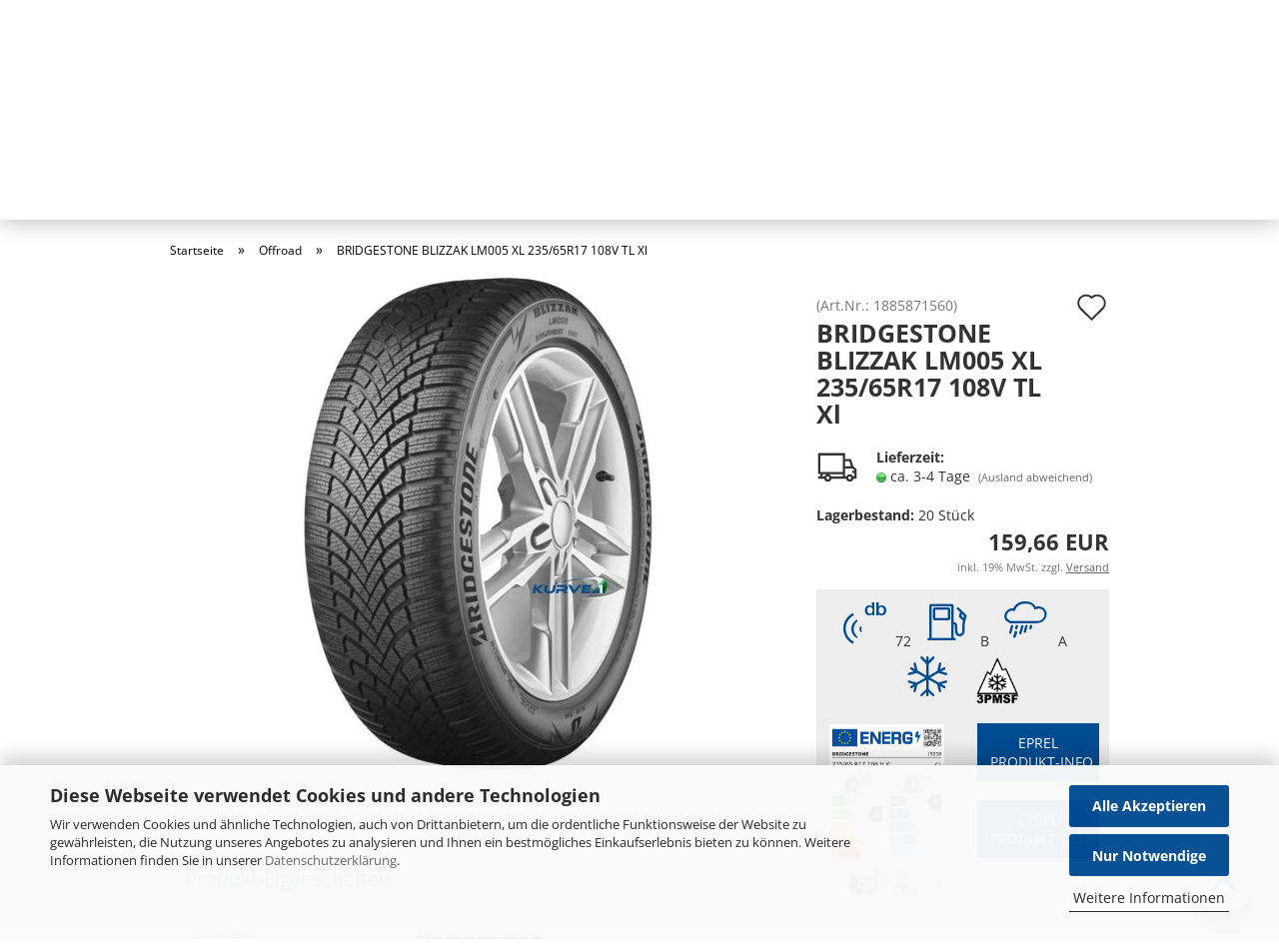

--- FILE ---
content_type: text/html; charset=utf-8
request_url: https://www.kurve1.de/bridgestone-blizzak-lm005-xl-235-65r17-108v-tl-xl.html
body_size: 14581
content:
<!DOCTYPE html> <html xmlns="http://www.w3.org/1999/xhtml" dir="ltr" lang="de"> <head> <script
					async
                    						data-src="https://www.googletagmanager.com/gtag/js?id=UA-204288671-1"
						type="as-oil"
						data-type="text/javascript"
						data-purposes="4"
						data-managed="as-oil"
								></script> <script
					data-managed="as-oil"
					data-type="text/javascript"
					data-purposes="4"
					type="as-oil"
			>
								var gaDisable = 'ga-disable-UA-204288671-1';

			if (document.cookie.indexOf(gaDisable + '=true') > -1) {
				window[gaDisable] = true;
			}

			function gaOptOut() {
				document.cookie = gaDisable + '=true; expires=Thu, 31 Dec 2099 23:59:59 UTC; path=/';
				window[gaDisable] = true;
				console.log('Disabled Google-Analytics Tracking');
			}

			function gaOptout() {
				gaOptOut();
			}

			function checkGaOptOutAnchor() {
				if (location.hash.substr(1) === 'gaOptOut') {
					gaOptOut();
				}
			}

			checkGaOptOutAnchor();
			window.addEventListener('hashchange', checkGaOptOutAnchor);
			
			window.dataLayer = window.dataLayer || [];
			
			function gtag() {
				dataLayer.push(arguments);
			}
			

			gtag('js', new Date());

						gtag('config', 'UA-204288671-1', { 'anonymize_ip': true });
			
						gtag('config', 'AW-328731419');
					</script> <meta name="viewport" content="width=device-width, initial-scale=1, minimum-scale=1.0, maximum-scale=1.0, user-scalable=no" /> <meta http-equiv="Content-Type" content="text/html; charset=utf-8" /> <meta name="language" content="de" /> <meta name="keywords" content="keywords,kommagetrennt" /> <meta name="description" content="BRIDGESTONE BLIZZAK LM005 XL 235/65R17 108V  TL Xl" /> <title>BRIDGESTONE BLIZZAK LM005 XL 235/65R17 108V  TL Xl</title> <meta property="og:title" content="BRIDGESTONE BLIZZAK LM005 XL 235/65R17 108V  TL Xl" /> <meta property="og:site_name" content="Kurve1" /> <meta property="og:locale" content="de_DE" /> <meta property="og:type" content="product" /> <meta property="og:description" content="" /> <meta property="og:image" content="https://www.kurve1.de/images/product_images/info_images/bridgestone_blizzak_lm005.jpg" /> <base href="https://www.kurve1.de/" /> <link rel="shortcut icon" href="https://www.kurve1.de/images/logos/favicon.ico" type="image/x-icon" /> <link rel="apple-touch-icon" href="https://www.kurve1.de/images/logos/favicon.png" /> <link rel="preload" href="public/theme/styles/system/main-bust_1761812638.min.css" as="style" onload="this.onload=null;this.rel='stylesheet'"> <noscript><link id="main-css" type="text/css" rel="stylesheet" href="public/theme/styles/system/main-bust_1761812638.min.css" /></noscript> <meta name="robots" content="index,follow" /> <link rel="canonical" href="https://www.kurve1.de/bridgestone-blizzak-lm005-xl-235-65r17-108v-tl-xl.html" /> <meta property="og:url" content="https://www.kurve1.de/bridgestone-blizzak-lm005-xl-235-65r17-108v-tl-xl.html"> </head> <body class="page-product-info" data-gambio-namespace="https://www.kurve1.de/public/theme/javascripts/system" data-jse-namespace="https://www.kurve1.de/JSEngine/build" data-gambio-controller="initialize" data-gambio-widget="input_number responsive_image_loader transitions image_maps modal history dropdown core_workarounds anchor" data-input_number-separator="," > <div id="outer-wrapper" > <header id="header" class="navbar"> <div id="topbar-container"> <div class="navbar-topbar"> <nav data-gambio-widget="menu link_crypter" data-menu-switch-element-position="false" data-menu-events='{"desktop": ["click"], "mobile": ["click"]}' data-menu-ignore-class="dropdown-menu"> <ul class="nav navbar-nav navbar-right"> <li class="dropdown navbar-topbar-item first"> <a href="#" class="dropdown-toggle" data-toggle-hover="dropdown"> <span class="hidden-xs"> <span class="fa fa-globe"></span>
                                                                    
                                                                                                                            

                                                            Deutschland
                                                        </span> <span class="visible-xs-block">
                                                            &nbsp;Lieferland
                                                        </span> </a> <ul class="level_2 dropdown-menu arrow-top"> <li class="arrow"></li> <li> <form action="/bridgestone-blizzak-lm005-xl-235-65r17-108v-tl-xl.html" method="POST" class="form-horizontal"> <div class="form-group"> <label for="countries-select">Lieferland</label> <select name="switch_country" class="form-control" id="countries-select"> <option value="BE" >Belgien</option> <option value="BG" >Bulgarien</option> <option value="DE" selected>Deutschland</option> <option value="DK" >Dänemark</option> <option value="EE" >Estland</option> <option value="FI" >Finnland</option> <option value="FR" >Frankreich</option> <option value="GR" >Griechenland</option> <option value="IE" >Irland</option> <option value="IT" >Italien</option> <option value="HR" >Kroatien</option> <option value="LV" >Lettland</option> <option value="LT" >Litauen</option> <option value="LU" >Luxemburg</option> <option value="MT" >Malta</option> <option value="NL" >Niederlande</option> <option value="IX" >Nordirland</option> <option value="AT" >Österreich</option> <option value="PL" >Polen</option> <option value="PT" >Portugal</option> <option value="RO" >Rumänien</option> <option value="SE" >Schweden</option> <option value="SK" >Slowakei (Slowakische Republik)</option> <option value="SI" >Slowenien</option> <option value="ES" >Spanien</option> <option value="CZ" >Tschechische Republik</option> <option value="HU" >Ungarn</option> <option value="GB" >Vereinigtes Königreich</option> <option value="CY" >Zypern</option> </select> </div> <div class="dropdown-footer row"> <input type="submit" class="btn btn-primary btn-block" value="Speichern" title="Speichern" /> </div> </form> </li> </ul> </li> <li class="dropdown navbar-topbar-item"> <a title="Anmeldung" href="/bridgestone-blizzak-lm005-xl-235-65r17-108v-tl-xl.html#" class="dropdown-toggle" data-toggle-hover="dropdown"> <span class="fa fa-user-o"></span>
                                                        
                                                                                                    

                                                &nbsp;Kundenlogin
                                            </a> <ul class="dropdown-menu dropdown-menu-login arrow-top"> <li class="arrow"></li> <li class="dropdown-header hidden-xs">Kundenlogin</li> <li> <form action="https://www.kurve1.de/login.php?action=process" method="post" class="form-horizontal"> <input type="hidden" name="return_url" value="https://www.kurve1.de/bridgestone-blizzak-lm005-xl-235-65r17-108v-tl-xl.html"> <input type="hidden" name="return_url_hash" value="b850e487cb1515aee834f9b4261d6df5ccdcaea3bb1eaf9c6a81153c97061044"> <div class="form-group"> <input autocomplete="username" type="email" id="box-login-dropdown-login-username" class="form-control" placeholder="E-Mail" name="email_address" /> </div> <div class="form-group"> <input autocomplete="current-password" type="password" id="box-login-dropdown-login-password" class="form-control" placeholder="Passwort" name="password" /> </div> <div class="dropdown-footer row"> <input type="submit" class="btn btn-primary btn-block" value="Anmelden" /> <ul> <li> <a title="Konto erstellen" href="https://www.kurve1.de/shop.php?do=CreateRegistree">
												Konto erstellen
											</a> </li> <li> <a title="Passwort vergessen?" href="https://www.kurve1.de/password_double_opt.php">
												Passwort vergessen?
											</a> </li> </ul> </div> </form> </li> </ul> </li> <li class="navbar-topbar-item"> <a href="https://www.kurve1.de/wish_list.php" title="Merkzettel anzeigen"> <span class="fa fa-heart-o"></span>
                                                        
                                                                                                    

                                                &nbsp;Merkzettel
                                            </a> </li> </ul> </nav> </div> </div> <div class="inside"> <div class="row"> <div class="navbar-search collapse"> <form action="advanced_search_result.php" method="get" data-gambio-widget="live_search"> <div class="navbar-search-input-group input-group"> <div class="navbar-search-input-group-btn input-group-btn custom-dropdown" data-dropdown-trigger-change="false" data-dropdown-trigger-no-change="false"> </div> <button type="submit"> <img src="public/theme/images/svgs/search.svg" class="gx-search-input svg--inject" alt=""> </button> <input type="text" name="keywords" placeholder="Suche..." class="form-control search-input" autocomplete="off" /> </div> <input type="hidden" value="1" name="inc_subcat" /> <div class="search-result-container"></div> </form> </div> <div class="navbar-header" data-gambio-widget="mobile_menu"> <a class="navbar-brand" href="https://www.kurve1.de/" title="Kurve1"> <img id="main-header-logo" class="img-responsive" src="https://www.kurve1.de/images/logos/logo_small.jpg" alt="Kurve1-Logo"> </a> <button type="button" class="navbar-toggle cart-icon" data-toggle="cart"> <svg width="24" xmlns="http://www.w3.org/2000/svg" viewBox="0 0 40 40"><defs><style>.cls-1{fill:none;}</style></defs><title>cart</title><g id="Ebene_2" data-name="Ebene 2"><g id="Ebene_1-2" data-name="Ebene 1"><path d="M31,13.66a1.08,1.08,0,0,0-1.07-1H26.08V11.28a6.31,6.31,0,0,0-12.62,0v1.36H9.27a1,1,0,0,0-1,1L5.21,32A3.8,3.8,0,0,0,9,35.8H30.19A3.8,3.8,0,0,0,34,31.94Zm-15.42-1V11.28a4.2,4.2,0,0,1,8.39,0v1.35Zm-1.06,5.59a1.05,1.05,0,0,0,1.06-1.06v-2.4H24v2.4a1.06,1.06,0,0,0,2.12,0v-2.4h2.84L31.86,32a1.68,1.68,0,0,1-1.67,1.68H9a1.67,1.67,0,0,1-1.68-1.61l2.94-17.31h3.19v2.4A1.06,1.06,0,0,0,14.51,18.22Z"/></g></g></svg> <span class="cart-products-count hidden">
            0
        </span> </button> </div> <nav id="cart-container" class="navbar-cart" data-gambio-widget="menu cart_dropdown" data-menu-switch-element-position="false"> <ul class="cart-container-inner"> <li> <a href="https://www.kurve1.de/shopping_cart.php" class="dropdown-toggle"> <img src="public/theme/images/svgs/basket.svg" alt="" class="gx-cart-basket svg--inject"> <span class="cart">
									Ihr Warenkorb<br /> <span class="products">
										0,00 EUR
									</span> </span> <span class="cart-products-count hidden"> </span> </a> <ul class="dropdown-menu arrow-top cart-dropdown cart-empty"> <li class="arrow"></li> <li class="cart-dropdown-inside"> <div class="cart-empty">
							Sie haben noch keine Artikel in Ihrem Warenkorb.
						</div> </li> </ul> </li> </ul> </nav> </div> </div> <div id="offcanvas-cart-overlay"></div> <div id="offcanvas-cart-content"> <button data-toggle="cart" class="offcanvas-cart-close c-hamburger c-hamburger--htx"> <span></span>
			Menü
		</button> <ul class="dropdown-menu arrow-top cart-dropdown cart-empty"> <li class="arrow"></li> <li class="cart-dropdown-inside"> <div class="cart-empty">
							Sie haben noch keine Artikel in Ihrem Warenkorb.
						</div> </li> </ul> </div> <noscript> <div class="alert alert-danger noscript-notice">
			JavaScript ist in Ihrem Browser deaktiviert. Aktivieren Sie JavaScript, um alle Funktionen des Shops nutzen und alle Inhalte sehen zu können.
		</div> </noscript> <div id="categories"> <div class="navbar-collapse collapse"> <nav class="navbar-default navbar-categories" data-gambio-widget="menu"> <ul class="level-1 nav navbar-nav"> <li class="dropdown level-1-child" data-id="2"> <a class="dropdown-toggle" href="https://www.kurve1.de/pkw/" title="PKW">
                                
                                    PKW
                                
                                                            </a> <ul data-level="2" class="level-2 dropdown-menu dropdown-menu-child"> <li class="enter-category hidden-sm hidden-md hidden-lg show-more"> <a class="dropdown-toggle" href="https://www.kurve1.de/pkw/" title="PKW">
                                                    
                                                        PKW anzeigen
                                                    
                                                </a> </li> <li class="level-2-child"> <a href="https://www.kurve1.de/pkw/winterreifen/" title="Winterreifen">
                                                        Winterreifen
                                                    </a> </li> <li class="level-2-child"> <a href="https://www.kurve1.de/pkw/ganzjahresreifen/" title="Ganzjahresreifen">
                                                        Ganzjahresreifen
                                                    </a> </li> <li class="level-2-child"> <a href="https://www.kurve1.de/pkw/sommerreifen/" title="Sommerreifen">
                                                        Sommerreifen
                                                    </a> </li> <li class="enter-category hidden-more hidden-xs"> <a class="dropdown-toggle col-xs-6" href="https://www.kurve1.de/pkw/" title="PKW">PKW anzeigen</a> <span class="close-menu-container col-xs-6"> <span class="close-flyout"><i class="fa fa-close"></i></span> </span> </li> </ul> </li> <li class="level-1-child active" data-id="3"> <a class="dropdown-toggle" href="https://www.kurve1.de/offroad/" title="Offroad">
                                
                                    Offroad
                                
                                                            </a> </li> <li class="level-1-child" data-id="4"> <a class="dropdown-toggle" href="https://www.kurve1.de/transporter-llkw/" title="Transporter / LLKW">
                                
                                    Transporter / LLKW
                                
                                                            </a> </li> <li class="level-1-child" data-id="5"> <a class="dropdown-toggle" href="https://www.kurve1.de/motorrad/" title="Motorrad">
                                
                                    Motorrad
                                
                                                            </a> </li> <li class="level-1-child" data-id="6"> <a class="dropdown-toggle" href="https://www.kurve1.de/quad-atv/" title="Quad / ATV">
                                
                                    Quad / ATV
                                
                                                            </a> </li> <li class="dropdown level-1-child" data-id="9"> <a class="dropdown-toggle" href="https://www.kurve1.de/felgen/" title="Felgen">
                                
                                    Felgen
                                
                                                            </a> <ul data-level="2" class="level-2 dropdown-menu dropdown-menu-child"> <li class="enter-category hidden-sm hidden-md hidden-lg show-more"> <a class="dropdown-toggle" href="https://www.kurve1.de/felgen/" title="Felgen">
                                                    
                                                        Felgen anzeigen
                                                    
                                                </a> </li> <li class="level-2-child"> <a href="https://www.kurve1.de/felgen/alu-felgen/" title="Alu-Felgen">
                                                        Alu-Felgen
                                                    </a> </li> <li class="level-2-child"> <a href="https://www.kurve1.de/felgen/stahl-felgen/" title="Stahl-Felgen">
                                                        Stahl-Felgen
                                                    </a> </li> <li class="enter-category hidden-more hidden-xs"> <a class="dropdown-toggle col-xs-6" href="https://www.kurve1.de/felgen/" title="Felgen">Felgen anzeigen</a> <span class="close-menu-container col-xs-6"> <span class="close-flyout"><i class="fa fa-close"></i></span> </span> </li> </ul> </li> <li class="level-1-child" data-id="8"> <a class="dropdown-toggle" href="https://www.kurve1.de/zubehoer/" title="Zubehör">
                                
                                    Zubehör
                                
                                                            </a> </li> <li class="custom custom-entries hidden-xs"> </li> <li class="dropdown dropdown-more" style="display: none"> <a class="dropdown-toggle" href="#" title="">
                        Weitere
                    </a> <ul class="level-2 dropdown-menu ignore-menu"></ul> </li> </ul> </nav> </div> </div> </header> <button id="meco-overlay-menu-toggle" data-toggle="menu" class="c-hamburger c-hamburger--htx visible-xs-block"> <span></span> Menü
    </button> <div id="meco-overlay-menu"> <div class="meco-overlay-menu-search"> <div class=" collapse"> <form action="advanced_search_result.php" method="get" data-gambio-widget="live_search"> <div class="- "> <div class="--btn -btn custom-dropdown" data-dropdown-trigger-change="false" data-dropdown-trigger-no-change="false"> </div> <button type="submit"> <img src="public/theme/images/svgs/search.svg" class="gx-search-input svg--inject" alt=""> </button> <input type="text" name="keywords" placeholder="Suche..." class="form-control search-input" autocomplete="off" /> </div> <input type="hidden" value="1" name="inc_subcat" /> <div class="search-result-container"></div> </form> </div> </div> </div> <div id="artikel-search" data-gx-content-zone="artikel-search" class="gx-content-zone row"> <style>
	#textbox-6zmm5b02b {
		background: rgba(255, 255, 255, 0);
		border-top-width: 0px;
		border-right-width: 0px;
		border-bottom-width: 0px;
		border-left-width: 0px;
		border-style: none;
		border-color: red;
	}

	#column-id-xi0fil6g2 {
		background: rgba(255, 255, 255, 0);
		border-top-width: 0px;
		border-right-width: 0px;
		border-bottom-width: 0px;
		border-left-width: 0px;
		border-style: none;
		border-color: red;
	}
</style> <div class="container-fluid"> <div id="textbox-6zmm5b02b" class="gx-content-zone-row row textbox-7ub4zfns8"> <div id="column-id-xi0fil6g2" class="gx-content-zone-col  col-md-12"> <div class="widget-content"> <div id='artikelsearchd5tqslx8p' class='calender-widget'> <div class='artikel-widget'><style>
	#artikel-search
	{
		margin:0;
		background-position: top center;
	}
	.searchblock
	{
		background-color: rgba(255,255,255,0.8);
		padding: 20px;
	}
	@media (max-width: 949px) {
		#artikel_search_inner {
			margin:  0;
			padding: 0 5%;
		}
	}
	@media (min-width: 950px) {
		#artikel_search_inner {
			margin:  30px 0;
			padding: 0 10%;
		}
	}
	@media (min-width: 950px) {
		#artikel-search {
			background-image: url('images/4X4 SUV CROSSOVER.jpg');
		}
	}
	@media (max-width: 949px) {
		#artikel-search {
			background-image: url('images/4X4 SUV CROSSOVER_small.jpg');
			background-size: 100%;
			background-repeat: no-repeat;
			padding: 200px 0 0 0;
		}
	}
	@media (max-width: 600px) {
		#artikel-search {
			background-size: 100%;
			background-repeat: no-repeat;
			padding: 150px 0 0 0;
		}
	}
	@media (max-width: 500px) {
		#artikel-search {
			background-size: 100%;
			background-repeat: no-repeat;
			padding: 130px 0 0 0;
		}
		h4
		{
			font-size: 12px;
			margin-bottom: 3px;
		}
		.searchblock
		{
			padding: 10px;
		}
	}
	@media (max-width: 400px) {
		#artikel-search {
			background-size: 100%;
			background-repeat: no-repeat;
			padding: 100px 0 0 0;
		}
	}
	#artikel_search_inner h4
	{
		font-weight: bold;
	}
	.float-right
	{
		float:right;
	}
	.searchblock .col-xs-6, .searchblock .col-sm-6
	{
		padding:0 5px;
	}
</style> <div id="artikel_search_inner"> <form name="tyresearch" method="get" action="tyre_search_result.php"> <div class="row page-index-type-cat searchblock"> <input id="tyregets" type="hidden" name="tyregets" value="tyregets" /> <input id="fahrzeugtyp" type="hidden" name="fahrzeugtyp" value="4X4 SUV CROSSOVER" /> <div class="col-xs-6 col-lg-4 col-sm-6 col-md-4"> <label class="control-label col-sm-6" for="reifenart"><h4>Reifenart: </h4></label> <select id="reifenart" class="form-control" name="reifenart"> <option value="ALL">Bitte ausw&auml;hlen</option><option selected="selected" value="WINTERREIFEN">WINTERREIFEN</option> </select> </div> <div class="col-xs-6 col-lg-4 col-sm-6 col-md-4"> <label class="control-label col-sm-6" for="hersteller"><h4>Hersteller:</h4></label> <select id="hersteller" class="form-control" name="hersteller"> <option value="ALL">Bitte ausw&auml;hlen</option> <optgroup label="Top Marken"> <option value="CONTINENTAL">CONTINENTAL</option> <option value="MICHELIN">MICHELIN</option> <option value="DUNLOP">DUNLOP</option> <option value="BRIDGESTONE">BRIDGESTONE</option> <option value="HANKOOK">HANKOOK</option> <option value="GOODYEAR">GOODYEAR</option> <option value="PIRELLI">PIRELLI</option> </optgroup> <optgroup label="__________________________"> <option value="APLUS">APLUS</option><option value="ATTURO">ATTURO</option><option value="BARUM">BARUM</option><option value="BF GOODRICH">BF GOODRICH</option><option selected="selected" value="BRIDGESTONE">BRIDGESTONE</option><option value="CONTINENTAL">CONTINENTAL</option><option value="DEBICA">DEBICA</option><option value="DUNLOP">DUNLOP</option><option value="FALKEN">FALKEN</option><option value="FIRESTONE">FIRESTONE</option><option value="FORTUNA">FORTUNA</option><option value="FULDA">FULDA</option><option value="GENERAL TIRE">GENERAL TIRE</option><option value="GISLAVED">GISLAVED</option><option value="GOODYEAR">GOODYEAR</option><option value="GRIPMAX">GRIPMAX</option><option value="HANKOOK">HANKOOK</option><option value="IMPERIAL">IMPERIAL</option><option value="INSATURBO">INSATURBO</option><option value="KLEBER">KLEBER</option><option value="KORMORAN">KORMORAN</option><option value="KUMHO">KUMHO</option><option value="LINGLONG">LINGLONG</option><option value="MASTERSTEEL">MASTERSTEEL</option><option value="MATADOR">MATADOR</option><option value="MAXXIS">MAXXIS</option><option value="MICHELIN">MICHELIN</option><option value="MINERVA">MINERVA</option><option value="NANKANG">NANKANG</option><option value="NEXEN">NEXEN</option><option value="NOKIAN">NOKIAN</option><option value="PIRELLI">PIRELLI</option><option value="RIKEN">RIKEN</option><option value="ROADSTONE">ROADSTONE</option><option value="SAILUN">SAILUN</option><option value="SAVA">SAVA</option><option value="SEBRING">SEBRING</option><option value="SEMPERIT">SEMPERIT</option><option value="STAR PERFORMER">STAR PERFORMER</option><option value="STARMAXX">STARMAXX</option><option value="SUMITOMO">SUMITOMO</option><option value="SUPERIA">SUPERIA</option><option value="TIGAR">TIGAR</option><option value="TOMKET">TOMKET</option><option value="TOURADOR">TOURADOR</option><option value="TOYO">TOYO</option><option value="TRACMAX">TRACMAX</option><option value="TRIANGLE">TRIANGLE</option><option value="TRISTAR">TRISTAR</option><option value="VIKING">VIKING</option><option value="VREDESTEIN">VREDESTEIN</option><option value="YOKOHAMA">YOKOHAMA</option> </select> </div> <div class="col-xs-6 col-lg-4 col-sm-6 col-md-4"> <label class="control-label col-sm-6" for="quali"><h4>Qualität:</h4></label> <select id="quali" size="0" class="select2 form-control" name="quali"> <option value="ALL">Bitte ausw&auml;hlen</option><option selected="selected" value="MARKEN-REIFEN">MARKEN-REIFEN</option><option value="BUDGET-REIFEN ">BUDGET-REIFEN </option><option value="RUNDERNEUERT">RUNDERNEUERT</option><option value="PREMIUM-REIFEN">PREMIUM-REIFEN</option> </select> </div> <div class="col-xs-6 col-lg-4 col-sm-6 col-md-4"> <label class="control-label col-sm-6" for="breite"><h4>Breite: </h4></label> <select id="breite" size="0" class="select1 form-control" name="breite"> <option value="ALL">Bitte ausw&auml;hlen</option><option value="205">205</option><option value="215">215</option><option value="225">225</option><option selected="selected" value="235">235</option><option value="245">245</option><option value="255">255</option><option value="265">265</option><option value="275">275</option><option value="285">285</option><option value="295">295</option><option value="305">305</option><option value="315">315</option><option value="325">325</option> </select> </div> <div class="col-xs-6 col-lg-4 col-sm-6 col-md-4"> <label class="control-label col-sm-6" for="hoehe"><h4>Höhe:</h4></label> <select id="hoehe" size="0" class="select2 form-control" name="hoehe"> <option value="ALL">Bitte ausw&auml;hlen</option><option value="30">30</option><option value="35">35</option><option value="40">40</option><option value="45">45</option><option value="50">50</option><option value="55">55</option><option value="60">60</option><option selected="selected" value="65">65</option><option value="70">70</option><option value="75">75</option><option value="80">80</option> </select> </div> <div class="col-xs-6 col-lg-4 col-sm-6 col-md-4"> <label class="control-label col-sm-6" for="zoll"><h4>Zoll:</h4></label> <select id="zoll" size="0" class="select2 form-control" name="zoll"> <option value="ALL">Bitte ausw&auml;hlen</option><option value="15">15</option><option value="16">16</option><option selected="selected" value="17">17</option><option value="18">18</option><option value="19">19</option><option value="20">20</option><option value="21">21</option><option value="22">22</option><option value="23">23</option> </select> </div> <div class="col-xs-6 col-lg-4 col-sm-6 col-md-4"> <label class="control-label col-sm-6" for="speed"><h4>Geschwindigkeit:</h4></label> <select id="speed" size="0" class="select2 form-control" name="speed"> <option value="ALL">Bitte ausw&auml;hlen</option><option value="170">R (170 km/h)</option><option value="180">S (180 km/h)</option><option value="190">T (190 km/h)</option><option value="210">H (210 km/h)</option><option selected="selected" value="240">V (240 km/h)</option><option value="270">W (270 km/h)</option> </select> </div> <div class="col-xs-6 col-lg-4 col-sm-6 col-md-4"> <label class="control-label col-sm-6" for="load"><h4>Loadindex:</h4></label> <select id="load" size="0" class="select2 form-control" name="load"> <option value="ALL">Bitte ausw&auml;hlen</option><option value="91">91</option><option value="96">96</option><option value="97">97</option><option value="98">98</option><option value="99">99</option><option value="100">100</option><option value="101">101</option><option value="102">102</option><option value="103">103</option><option value="104">104</option><option value="105">105</option><option value="106">106</option><option value="107">107</option><option selected="selected" value="108">108</option><option value="109">109</option><option value="110">110</option><option value="111">111</option><option value="112">112</option><option value="113">113</option><option value="114">114</option><option value="115">115</option><option value="116">116</option><option value="117">117</option><option value="120">120</option> </select> </div> <div class="col-xs-6 col-lg-4 col-sm-6 col-md-4"> <label class="control-label col-sm-6" for="xl"><h4>Verstärkt/XL:</h4></label> <input id="xl" checked="checked" type="checkbox" class="inputsesarch col-sm-6" name="xl" value="1" style="margin: 12px 0 0;"/> <input type="hidden" name="isxl" value="1"> </div> <div class="col-xs-6 col-lg-4 col-sm-6 col-md-4"> <label class="control-label col-sm-6" for="rft"><h4>Runflat:</h4></label> <input id="rft" class="inputsesarch col-sm-6" type="checkbox" name="rft" value="1" style="margin: 12px 0 0;"/> <input type="hidden" name="isrft" value="1"> </div> <div class="col-xs-12"> <br><button class="btn btn-success float-right" onclick="this.form.submit()">Reifen finden</button> </div> </div> </form> <br> </div></div> </div> </div> </div> </div> </div> </div> <div id="wrapper"> <div class="row"> <div id="main"> <div class="main-inside"> <script type="application/ld+json">{"@context":"https:\/\/schema.org","@type":"BreadcrumbList","itemListElement":[{"@type":"ListItem","position":1,"name":"Startseite","item":"https:\/\/www.kurve1.de\/"},{"@type":"ListItem","position":2,"name":"Offroad","item":"https:\/\/www.kurve1.de\/offroad\/"},{"@type":"ListItem","position":3,"name":"BRIDGESTONE BLIZZAK LM005 XL 235\/65R17 108V  TL Xl","item":"https:\/\/www.kurve1.de\/bridgestone-blizzak-lm005-xl-235-65r17-108v-tl-xl.html"}]}</script> <div id="breadcrumb_navi"> <span class="breadcrumbEntry"> <a href="https://www.kurve1.de/" class="headerNavigation"> <span>Startseite</span> </a> </span> <span class="breadcrumbSeparator"> &raquo; </span> <span class="breadcrumbEntry"> <a href="https://www.kurve1.de/offroad/" class="headerNavigation"> <span>Offroad</span> </a> </span> <span class="breadcrumbSeparator"> &raquo; </span> <span class="breadcrumbEntry"> <span>BRIDGESTONE BLIZZAK LM005 XL 235/65R17 108V  TL Xl</span> </span> </div> <div id="shop-top-banner"> </div> <div class="product-info product-info-default row"> <div id="product_image_layer"> <div class="product-info-layer-image"> <div class="product-info-image-inside"> <script>
            
            window.addEventListener('DOMContentLoaded', function(){
				$.extend(true, $.magnificPopup.defaults, { 
					tClose: 'Schlie&szlig;en (Esc)', // Alt text on close button
					tLoading: 'L&auml;dt...', // Text that is displayed during loading. Can contain %curr% and %total% keys
					
					gallery: { 
						tPrev: 'Vorgänger (Linke Pfeiltaste)', // Alt text on left arrow
						tNext: 'Nachfolger (Rechte Pfeiltaste)', // Alt text on right arrow
						tCounter: '%curr% von %total%' // Markup for "1 of 7" counter
						
					}
				});
			});
            
		</script> <div> <div id="product-info-layer-image" class="swiper-container" data-gambio-_widget="swiper" data-swiper-target="" data-swiper-controls="#product-info-layer-thumbnails" data-swiper-slider-options='{"breakpoints": [], "pagination": ".js-product-info-layer-image-pagination", "nextButton": ".js-product-info-layer-image-button-next", "prevButton": ".js-product-info-layer-image-button-prev", "effect": "fade", "autoplay": null, "initialSlide": ""}' > <div class="swiper-wrapper" > <div class="swiper-slide" > <div class="swiper-slide-inside "> <img class="img-responsive" src="images/product_images/popup_images/bridgestone_blizzak_lm005.jpg" alt="BRIDGESTONE BLIZZAK LM005 XL 235/65R17 108V  TL Xl" title="BRIDGESTONE BLIZZAK LM005 XL 235/65R17 108V  TL Xl" data-magnifier-src="images/product_images/original_images/bridgestone_blizzak_lm005.jpg" /> </div> </div> </div> <script type="text/mustache">
					<template>
						
							{{#.}}
								<div class="swiper-slide {{className}}">
									<div class="swiper-slide-inside">
										<img {{{srcattr}}} alt="{{title}}" title="{{title}}" />
									</div>
								</div>
							{{/.}}
						
					</template>
				</script> </div> </div> </div> </div> </div> <div class="container-fluid no-gallery-image"> <div class="row"> <div class="product-info-content col-xs-12" data-gambio-widget="cart_handler" data-cart_handler-page="product-info"> <div class="row"> <div class="clearfix"> <div class="container"> <div class="row"> <div class="product-info-title-mobile  col-xs-12 visible-xs-block visible-sm-block"> <span>BRIDGESTONE BLIZZAK LM005 XL 235/65R17 108V  TL Xl</span> <div class="rating-model-row"> <div class="product-model model-number">
        (Art.Nr.: <span class="model-number-text">1885871560</span>)
    </div> </div> </div> <div class="product-info-stage col-xs-12 col-md-8 centered"> <div id="image-collection-container"> <div class="product-info-image " data-gambio-widget="image_gallery"> <div class="product-info-image-inside"> <script>
            
            window.addEventListener('DOMContentLoaded', function(){
				$.extend(true, $.magnificPopup.defaults, { 
					tClose: 'Schlie&szlig;en (Esc)', // Alt text on close button
					tLoading: 'L&auml;dt...', // Text that is displayed during loading. Can contain %curr% and %total% keys
					
					gallery: { 
						tPrev: 'Vorgänger (Linke Pfeiltaste)', // Alt text on left arrow
						tNext: 'Nachfolger (Rechte Pfeiltaste)', // Alt text on right arrow
						tCounter: '%curr% von %total%' // Markup for "1 of 7" counter
						
					}
				});
			});
            
		</script> <div> <div id="product_image_swiper" class="swiper-container" data-gambio-widget="swiper" data-swiper-target="" data-swiper-controls="#product_thumbnail_swiper, #product_thumbnail_swiper_mobile" data-swiper-slider-options='{"breakpoints": [], "pagination": ".js-product_image_swiper-pagination", "nextButton": ".js-product_image_swiper-button-next", "prevButton": ".js-product_image_swiper-button-prev", "effect": "fade", "autoplay": null}' > <div class="swiper-wrapper" > <div class="swiper-slide" > <div class="swiper-slide-inside "> <a href="images/product_images/original_images/bridgestone_blizzak_lm005.jpg" title="BRIDGESTONE BLIZZAK LM005 XL 235/65R17 108V  TL Xl"> <img class="img-responsive" src="images/product_images/info_images/bridgestone_blizzak_lm005.jpg" alt="BRIDGESTONE BLIZZAK LM005 XL 235/65R17 108V  TL Xl" title="BRIDGESTONE BLIZZAK LM005 XL 235/65R17 108V  TL Xl" data-magnifier-src="images/product_images/original_images/bridgestone_blizzak_lm005.jpg" /> </a> </div> </div> </div> <script type="text/mustache">
					<template>
						
							{{#.}}
								<div class="swiper-slide {{className}}">
									<div class="swiper-slide-inside">
										<img {{{srcattr}}} alt="{{title}}" title="{{title}}" />
									</div>
								</div>
							{{/.}}
						
					</template>
				</script> </div> </div> </div> <input type="hidden" id="current-gallery-hash" value="1a066f20a8dd01efa8e10f8199d6bc47"> </div> <style>
	.product-info .product-info-stage {
		height: auto !important;
	}
</style> <div class="col-xs-12"> <h6 style="color:#000; text-align: center;background: #eee;padding: 5px;font-weight: 100;">Bitte beachten: Reifen werden ohne Felgen geliefert! Je nach Reifenbreite weicht das Profilbild von der Abbildung ab!</h6> <h2>Produkt-Eigenschaften</h2> <table class="table "> <tbody> <tr> <td>
					Herteller
				</td> <td> <img src="images/manufacturer_pics/bridgestone.png" title="BRIDGESTONE" alt="BRIDGESTONE" /> </td> </tr> <tr> <td>
					Profilname
				</td> <td>
					BLIZZAK LM005
				</td> </tr> <tr> <td>
					Qualität
				</td> <td>
					MARKEN-REIFEN
				</td> </tr> <tr> <td>
					Abmessungen
				</td> <td>
					235/65R 17
				</td> </tr> <tr> <td>
					Reifenart
				</td> <td>
					WINTERREIFEN M+S 					<span class="pmsf">
					      &nbsp;<img style="position: initial;height: 30px;margin: 0;" src="images/3pmsf.png" alt="3PMSF" title="3PMSF"> </span> </td> </tr> </tbody> </table> </div> </div> </div> <div class="product-info-details col-xs-12 col-md-4" data-gambio-widget="product_min_height_fix"> <div class="loading-overlay"></div> <div class="magnifier-overlay"></div> <div class="magnifier-target"> <div class="preloader"></div> </div> <form action="product_info.php?gm_boosted_product=bridgestone-blizzak-lm005-xl-235-65r17-108v-tl-xl&amp;products_id=105124&amp;action=add_product" class="form-horizontal js-product-form product-info"> <input type="hidden" id="update-gallery-hash" name="galleryHash" value=""> <div class="rating-model-row"> <div class="hidden-xs hidden-sm product-rating"> </div> <div class="hidden-xs hidden-sm product-model model-number">
	    (Art.Nr.: <span class="model-number-text">1885871560</span>)
    </div> </div> <a href="#" class="wishlist-button btn-wishlist" title="Auf den Merkzettel"> <svg xmlns="http://www.w3.org/2000/svg" viewBox="0 0 40 40"><defs><style>.cls-1{fill:none;}</style></defs><title>wishlist</title><g id="Ebene_2" data-name="Ebene 2"><g id="Ebene_1-2" data-name="Ebene 1"><rect class="cls-1" width="40" height="40"/><path d="M19.19,36a1.16,1.16,0,0,0,1.62,0l12.7-12.61A10,10,0,0,0,20,8.7,10,10,0,0,0,6.5,23.42ZM8.12,10.91a7.6,7.6,0,0,1,5.49-2.26A7.46,7.46,0,0,1,19,10.88l0,0,.18.18a1.15,1.15,0,0,0,1.63,0l.18-.18A7.7,7.7,0,0,1,31.89,21.79L20,33.58,8.12,21.79A7.74,7.74,0,0,1,8.12,10.91Z"/></g></g></svg> <span class="sr-only">Auf den Merkzettel</span> </a> <h1 class="product-info-title-desktop  hidden-xs hidden-sm">BRIDGESTONE BLIZZAK LM005 XL 235/65R17 108V  TL Xl</h1> <div class="product-definitions"> <div class="product-definition-shipping-time"> <svg xmlns="http://www.w3.org/2000/svg" viewBox="0 0 40 40"><defs><style>.cls-1{fill:none;}</style></defs><title></title><g id="Ebene_2" data-name="Ebene 2"><g id="Ebene_1-2" data-name="Ebene 1"><rect class="cls-1" width="40" height="40"/><path d="M33.28,19h0l-1.87-6H26.5V8H4v17.5H5.81V27.4H4v1.88H9a3.12,3.12,0,0,0,6.12,0H27.31a3.13,3.13,0,0,0,6.13,0H36v-8ZM26.5,14.84H30L31.29,19H26.5ZM12.06,29.9a1.25,1.25,0,1,1,1.25-1.25A1.25,1.25,0,0,1,12.06,29.9Zm12.57-2.5h-9.7a3.13,3.13,0,0,0-5.73,0H7.69V25.53H24.63Zm0-8.43v4.68H5.88V9.9H24.63ZM30.38,29.9a1.25,1.25,0,1,1,1.25-1.25A1.25,1.25,0,0,1,30.38,29.9Zm3.75-7.18H32.25v1.87h1.88V27.4h-.89a3.13,3.13,0,0,0-5.73,0h-1V20.84h6.09l1.54,1.31Z"/></g></g></svg> <strong>Lieferzeit:</strong><br> <span class="img-shipping-time"> <img src="images/icons/status/green.png" alt="ca. 3-4 Tage" /> </span> <span class="products-shipping-time-value">
                    ca. 3-4 Tage&nbsp;
                </span> <a class="js-open-modal text-small abroad-shipping-info" data-modal-type="iframe" data-modal-settings='{"title": "Lieferzeit:"}' href="popup/Versand-und-Zahlungsbedingungen.html" rel="nofollow">
        (Ausland abweichend)
    </a> </div> <div class="product-definition-stock-quantity"> <strong>Lagerbestand:</strong> <span class="products-quantity-value">
                    20
                </span>
    
        
    Stück
    
    </div> <div class="additional-fields-wrapper"> </div> </div> <div class="modifiers-selection"> </div> <div class="cart-error-msg alert alert-danger" role="alert"></div> <div class="price-container"> <div class="price-calc-container" id="attributes-calc-price"> <div class="current-price-container">
		
							159,66 EUR
					
			</div> <p class="tax-shipping-text text-small">
				inkl. 19% MwSt. zzgl. 
				<a class="gm_shipping_link lightbox_iframe" href="https://www.kurve1.de/popup/Versand-und-Zahlungsbedingungen.html" target="_self" rel="nofollow" data-modal-settings='{"title":"Versand", "sectionSelector": ".content_text", "bootstrapClass": "modal-lg"}'> <span style="text-decoration:underline">Versand</span> </a> </p> <input type="hidden" name="products_id" id="products-id" value="105124" /> <div class="row"> <input type="hidden" name="products_id" id="products-id" value="105124" /> <div class="product-info-links"> </div> <script id="product-details-text-phrases" type="application/json">
				{
					"productsInCartSuffix": " Artikel im Warenkorb", "showCart": "Warenkorb anzeigen"
				}
			</script> </div> <style>
	.shipping.hidden-grid
	{
		text-align: center;
		background: #eee;
		padding: 10px;
	}
	.shipping.hidden-grid img
	{
		border: 1px solid #eee;
	}
	.shipping.hidden-grid .learminner span, .shipping.hidden-grid .nassinner span, .shipping.hidden-grid .artinner span, .shipping.hidden-grid .spritinner span {
		font-size: 50px;
		color: #004c91;
	}
	.shipping.hidden-grid .pmsf, .pmsf img {
		height: 50px;
		margin-top: -10px;
	}
	.product-info .product-info-stage {
		height: auto !important;
	}
</style> <div class="shipping hidden-grid"> <span class="laerm"><span class="learminner"><span class="icon-icons_Flachen_small-13"> </span>72</span></span> <span class="sprit"><span class="spritinner"><span class="icon-icons_Flachen_small-14"> </span>B</span></span> <span class="nass"><span class="nassinner"><span class="icon-icons_Flachen_small-15"> </span>A</span></span>
		&nbsp;
			<span class="artinner"><span class="icon-icons_Flachen_small-11"> </span></span> <span class="pmsf">
      &nbsp;<img src="images/3pmsf.png" alt="3PMSF" title="3PMSF"> </span> <div class="row"> <div class="col-xs-6"> <img src="https://eprel.ec.europa.eu/api/products/tyres/381819/labels?format=PNG" title="Reifenlabel" alt="Reifenlabel" /> </div> <div class="col-xs-6"> <a style="width: 100%;" class="btn btn-primary" href="https://eprel.ec.europa.eu/api/products/tyres/381819/fiches?language=EN" target="blank">EPREL<br>Produkt-Info</a> <br><br> <a style="width: 100%;" class="btn btn-primary" href="https://eprel.ec.europa.eu/qr/381819" target="blank">EPREL<br>Produkt-Detail</a> </div> </div> </div> <div class="paypal-installments paypal-installments-product" data-ppinst-pos="product"></div> <div id="easycredit-ratenrechner-product" class="easycredit-rr-container" data-easycredithub-namespace="GXModules/Gambio/Hub/Build/Shop/Themes/All/Javascript/easycredithub" data-easycredithub-widget="easycreditloader"></div> </div> </div> </form> </div> </div> </div> </div> <div class="clearfix product-info-content-wrapper"> <div class="container"> <div class="row"> <div class="product-info-description col-md-8" data-gambio-widget="tabs"> <div class="nav-tabs-container has-multi-tabs" data-gambio-widget="tabs"> <ul class="nav nav-tabs"> <li class="active"> <a href="#" title="Beschreibung" onclick="return false">
												Beschreibung
											</a> </li> <li> <a href="#" title="Testberichte" onclick="return false">
												Testberichte
											</a> </li> <li> <a href="#" title="Energielabel" onclick="return false">
												Energielabel
											</a> </li> </ul> <div class="tab-content"> <div class="tab-pane active"> <div class="tab-heading"> <a href="#" onclick="return false">Beschreibung</a> </div> <div class="tab-body active"> <iframe frameborder="0" height="287" src="https://www.youtube.com/embed/WDtsRSzEsRg" width="470"></iframe><br /><br />Hersteller geh&ouml;rt zu den f&uuml;hrenden Reifenproduzenten der Welt.<br /><br /><p>F&uuml;r PKW/SUV/4x4.</p> <p>Stark bei Schnee und Eis.</p> <p>Einziger Winterreifen mit Nasshaftung &quot;A&quot; in allen Dimensionen und Bester im Nassbremsen.<br />
Test durchgef&uuml;hrt von T&Uuml;V S&Uuml;D Produkt Service GmbH im Auftrag von Bridgestone im Juni 2018 bei ATP Papenburg mit der Reifengr&ouml;&szlig;e 205/55 R16 91V.<br /> <br />
Vergleichsprodukte Wettbewerb: Michelin Primacy 4, Continental Premium Contact 5, GoodYear EfficientGrip Performance, Pirelli Cinturato P7. Testfahrzeug: VW Golf 7.)<br /> <br />
In ausgew&auml;hlten Gr&ouml;&szlig;en mit DriveGuard Technologie erh&auml;ltlich.</p> <p>Eigenschaften:</p> <p><img alt="" src="https://content.cartomak.com/cm_images/bridgestone_blizzak_lm_005_2d_3d_lamellen.PNG" style="height:181px; width:400px" /></p> <p>K&uuml;rzerer Bremsweg auf Schnee und Eis.<br />
Die Kombination aus 2D-Lamellen in der Mitte und 3D-Lamellen im Schulterbereich des Profils erm&ouml;glicht eine hervorragende Bremsleistung, was den Bremsweg auf Schnee- und eisbedeckten Stra&szlig;en verringert.</p> <p><img alt="" src="https://content.cartomak.com/cm_images/bridgestone_blizzak_lm_005_zick_zack_rillen.PNG" style="height:196px; width:400px" /></p> <p>Verbesserte Schneetraktion.<br />
Zick-Zack-Rillen mit angeschr&auml;gten Kanten verbessern die Haftung zwischen dem Schnee in den Rillen und dem Schnee auf der Stra&szlig;e.</p> <p><img alt="" src="https://content.cartomak.com/cm_images/bridgestone_blizzak_lm_005_nano_pro_tech.PNG" style="height:181px; width:400px" /></p> <p>Beste Nasshaftung und Bremsleistung in seiner Klasse.<br />
Die neue Materialtechnologie (Nano Pro-tech) gew&auml;hrleistet hervorragende Brems- und Kurveneigenschaften.<br />
&nbsp;</p><br /><br /> </div> </div> <div class="tab-pane"> <div class="tab-heading"> <a href="#" onclick="return false">Testberichte</a> </div> <div class="tab-body"> <table border="0" cellpadding="1" cellspacing="1"> <tbody> <tr> <td style="text-align:center"><img alt="" src="https://content.cartomak.com/cm_images/testlogo/DE_tcs.png" style="height:73px; width:150px" /></td> <td> <p><span style="font-size:18px"><strong>empfehlenswert</strong></span></p> <p>Saison 2021/2022<br />
			195/65R15 91T</p> </td> </tr> <tr> <td style="text-align:right">St&auml;rken:</td> <td>gut auf trockener Fahrbahn und bei N&auml;sse, auf Eis, Verbrauch</td> </tr> <tr> <td style="text-align:right">Schw&auml;chen:</td> <td>Ger&auml;usch, Laufleistung, leichte Schw&auml;chen auf Schnee</td> </tr> <tr> <td style="text-align:center">&nbsp;</td> <td>&nbsp;</td> </tr> <tr> <td style="text-align:center"><img alt="" src="https://content.cartomak.com/cm_images/testlogo/DE_tcs.png" style="height:73px; width:150px" /></td> <td> <p><span style="font-size:18px"><strong>empfehlenswert</strong></span></p> <p>Saison 2021/2022<br />
			225/50R17 98V</p> </td> </tr> <tr> <td style="text-align:right">St&auml;rken:</td> <td>sehr gut bei trockener und nasser Fahrbahn, Verbrauch</td> </tr> <tr> <td style="text-align:right">Schw&auml;chen:</td> <td>leichte Schw&auml;chen bei N&auml;sse und Verschleiss</td> </tr> <tr> <td style="text-align:center">&nbsp;</td> <td>&nbsp;</td> </tr> <tr> <td style="text-align:center"><img alt="" src="https://content.cartomak.com/cm_images/testlogo/DE_ams.png" style="height:82px; width:150px" /></td> <td> <p><span style="font-size:18px"><strong>sehr gut</strong></span></p> <p>Ausgabe 20/2021<br />
			Saison 2021/2022<br />
			195/55R16</p> </td> </tr> <tr> <td style="text-align:right">St&auml;rken:</td> <td>sicher auf Schnee, sehr gut in den N&auml;ssedisziplinen</td> </tr> <tr> <td style="text-align:right">Schw&auml;chen:</td> <td>leicht verl&auml;ngerter Bremsweg auf trockener Fahrbahn</td> </tr> <tr> <td style="text-align:center">&nbsp;</td> <td>&nbsp;</td> </tr> <tr> <td style="text-align:center"><img alt="" src="https://content.cartomak.com/cm_images/testlogo/DE_sportauto.png" style="height:68px; width:150px" /></td> <td> <p><strong><span style="font-size:18px">sehr gut</span></strong></p> <p>Ausgabe 11/2021<br />
			Saison 2021/2022<br />
			255/40R18 99V</p> </td> </tr> <tr> <td style="text-align:right">St&auml;rken:</td> <td>Bremsen und Handling bei N&auml;sse</td> </tr> <tr> <td style="text-align:right">Schw&auml;chen:</td> <td>Aquaplaning</td> </tr> <tr> <td style="text-align:center">&nbsp;</td> <td>&nbsp;</td> </tr> <tr> <td style="text-align:center"><img alt="" src="https://content.cartomak.com/cm_images/testlogo/DE_sportauto.png" style="height:68px; width:150px" /></td> <td> <p><span style="font-size:18px"><strong>gut</strong></span></p> <p>Ausgabe 11/2021<br />
			Saison 2021/2022<br />
			255/35R19 275/35R17</p> </td> </tr> <tr> <td style="text-align:right">St&auml;rken:</td> <td>Allrounder in allen Disziplinen</td> </tr> <tr> <td style="text-align:right">Schw&auml;chen:</td> <td>leichte Defizite bei Aquaplaning</td> </tr> <tr> <td style="text-align:center">&nbsp;</td> <td>&nbsp;</td> </tr> <tr> <td style="text-align:center"><img alt="" src="https://content.cartomak.com/cm_images/testlogo/DE_autobild_allrad.png" style="height:50px; width:150px" /></td> <td><span style="font-size:18px"><strong>gut</strong></span> <p>Ausgabe 11/2021<br />
			Saison 2021/2022<br />
			235/55R18 104H</p> </td> </tr> <tr> <td style="text-align:right">St&auml;rken:</td> <td>sehr gut bei allen Witterungsbedingungen, Aquaplaning, Handling bei N&auml;sse und trockener Fahrbahn</td> </tr> <tr> <td style="text-align:right">Schw&auml;chen:</td> <td>leicht verl&auml;ngerter Trockenbremsweg</td> </tr> <tr> <td style="text-align:center">&nbsp;</td> <td>&nbsp;</td> </tr> <tr> <td style="text-align:center"><img alt="" src="https://content.cartomak.com/cm_images/testlogo/DE_autobild_sportsc.png" style="height:49px; width:150px" /></td> <td> <p><strong><span style="font-size:18px">gut</span></strong></p> <p>Ausgabe 11/2021<br />
			Saison 2021/2022</p> <p>225/45R18 95V<br />
			245/40R18 97V</p> </td> </tr> <tr> <td style="text-align:right"><strong>St&auml;rken:</strong></td> <td>&uuml;berzeugend bei N&auml;sse und trockener Fahrbahn, Nassbremsen, Handling bei N&auml;sse und trockener Fahrbahn</td> </tr> <tr> <td style="text-align:right"><strong>Schw&auml;chen:</strong></td> <td>Aquaplaning</td> </tr> <tr> <td style="text-align:center">&nbsp;</td> <td>&nbsp;</td> </tr> <tr> <td style="text-align:center"><img alt="" src="https://content.cartomak.com/cm_images/testlogo/DE_autozeitung.png" style="height:81px; width:150px" /></td> <td> <p><strong><span style="font-size:18px">Platz 1</span></strong></p> <p>Ausgabe 2021<br />
			Saison 2021/2022</p> <p>235/55R18 104H</p> </td> </tr> <tr> <td style="text-align:right">St&auml;rken:</td> <td>Unschlagbar bei N&auml;sse, gut bei trockener Fahrbahn und auf Schnee.</td> </tr> <tr> <td style="text-align:right">Schw&auml;chen:</td> <td>&nbsp;</td> </tr> <tr> <td>&nbsp;</td> <td>&nbsp;</td> </tr> <tr> <td><img alt="" src="https://content.cartomak.com/cm_images/testlogo/DE_autobild_allrad.png" style="height:50px; width:150px" /></td> <td> <p><span style="font-size:18px"><strong>vorBILDlich</strong></span></p> <p>Ausgabe 11/2020<br />
			Saison 2020/2021</p> <p>225/55R17 101V</p> </td> </tr> <tr> <td style="text-align:right">St&auml;rken:</td> <td>Allrounder, ausgeglichen, Lenkverhalten, Handling, Bremswege auf Schnee und N&auml;sse</td> </tr> <tr> <td style="text-align:right">Schw&auml;chen:</td> <td>keine</td> </tr> <tr> <td style="text-align:center">&nbsp;</td> <td>&nbsp;</td> </tr> <tr> <td style="text-align:center"><img alt="" src="https://content.cartomak.com/cm_images/testlogo/DE_autobild.png" style="height:73px; width:150px" /></td> <td> <p><span style="font-size:18px"><strong>vorBildlich</strong></span></p> <p>Ausgabe 11/2020 Saison 2020/2021<br />
			245/45R18</p> </td> </tr> <tr> <td style="text-align:right">St&auml;rken:</td> <td>&Uuml;berzeugend in allen Disziplinen, Winter, N&auml;sse, Trocken, Komfort, Rollwiderstand</td> </tr> <tr> <td style="text-align:right">Schw&auml;chen:</td> <td>Laufleistung</td> </tr> </tbody> </table> <p>&nbsp;</p><br /><br /> </div> </div> <div class="tab-pane"> <div class="tab-heading"> <a href="#" onclick="return false">Energielabel</a> </div> <div class="tab-body"> </div> </div> </div> </div> </div> </div> </div> </div> </div> </div> </div> </div> <div class="product-info-listings container clearfix" data-gambio-widget="product_hover"> </div> </div> </div> </div> <aside id="right"> </aside> </div> </div> <footer id="footer"> <div class="container"> <nav> <ul class="text-center"> <li> <a href="https://www.kurve1.de/info/impressum.html" title="Impressum">
                                            Impressum
                                        </a> </li> <li> <a href="https://www.kurve1.de/info/mein-kontakt.html" title="Kontakt">
                                            Kontakt
                                        </a> </li> <li> <a href="https://www.kurve1.de/info/Versand-und-Zahlungsbedingungen.html" title="Versand- & Zahlungsbedingungen">
                                            Versand- & Zahlungsbedingungen
                                        </a> </li> <li> <a href="https://www.kurve1.de/info/Widerrufsrecht-und-Muster-Widerrufsformular.html" title="Widerrufsrecht & Muster-Widerrufsformular">
                                            Widerrufsrecht & Muster-Widerrufsformular
                                        </a> </li> <li> <a href="https://www.kurve1.de/info/allgemeine-geschaeftsbedingungen.html" title="AGB">
                                            AGB
                                        </a> </li> <li> <a href="https://www.kurve1.de/info/privatsphaere-und-datenschutz.html" title="Privatsphäre und Datenschutz">
                                            Privatsphäre und Datenschutz
                                        </a> </li> <li><a href="javascript:;" trigger-cookie-consent-panel>Cookie Einstellungen</a></li> </ul> </nav> <p class="text-center"><a href="https://www.gambio.com" rel="noopener" target="_blank">Shopping Cart Software</a> by Gambio.com &copy; 2021</p> </div> </footer> </div> <a class="pageup" data-gambio-widget="pageup" title="Nach oben" href="#"> </a> <div class="layer" style="display: none;"> <div id="magnific_wrapper"> <div class="modal-dialog"> <div class="modal-content">
						{{#title}}
						<div class="modal-header"> <span class="modal-title">{{title}}</span> </div>
						{{/title}}
		
						<div class="modal-body">
							{{{items.src}}}
						</div>
		
						{{#showButtons}}
						<div class="modal-footer">
							{{#buttons}}
							<button type="button" id="button_{{index}}_{{uid}}" data-index="{{index}}" class="btn {{class}}" >{{name}}</button>
							{{/buttons}}
						</div>
						{{/showButtons}}
					</div> </div> </div> <div id="modal_prompt"> <div>
					{{#content}}
					<div class="icon">&nbsp;</div> <p>{{.}}</p>
					{{/content}}
					<form name="prompt" action="#"> <input type="text" name="input" value="{{value}}" autocomplete="off" /> </form> </div> </div> <div id="modal_alert"> <div class="white-popup">
					{{#content}}
					<div class="icon">&nbsp;</div> <p>{{{.}}}</p>
					{{/content}}
				</div> </div> </div> <input type='hidden' id='page_namespace' value='PRODUCT_INFO'/><script src="public/theme/javascripts/system/init-de-bust_867f0047eb99a92dbdafeca7d4e27467.min.js" data-page-token="f9a6b231e848b340cebc38018bfb38d7" id="init-js"></script> <script src="public/theme/javascripts/system/Global/scripts-bust_867f0047eb99a92dbdafeca7d4e27467.js"></script> <script src='GXModules/Gambio/Widgets/Build/Map/Shop/Javascript/MapWidget.min.js'></script> <script async type="text/javascript" src="/gm/javascript/GMCounter.js"></script> <script
				data-managed="as-oil"
				data-type="text/javascript"
				data-purposes="4"
				type="as-oil"
		>
			gtag('event', 'view_item', { items: {"id":"1885871560","name":"BRIDGESTONE BLIZZAK LM005 XL 235\/65R17 108V  TL Xl","price":"134.167"} });
	</script> <script
			data-managed="as-oil"
			data-type="text/javascript"
			data-purposes="4"
			type="as-oil"
		>
			(function() {
			document.addEventListener('JSENGINE_INIT_FINISHED', function() {
				const endpointUrl = `${ jse.core.config.get('appUrl') }/shop.php?do=GoogleAnalyticsShop/addToCart`
				const hooks = {
					add: jse.libs.hooks.add,
					key: jse.libs.hooks.keys.shop.cart.add,
					callback: function(data) {
						return new Promise(handlePromise.bind(undefined, data));
					},
				};

				function handlePromise(data, resolve) {
					const parameters = {
						quantity: data.products_qty,
						id: data.products_id,
						attributes: [],
						properties: [],
					};

					function onSuccess(response) {
						if (!response.enabled) {
							resolve();
							return;
						}

						gtag('event', 'add_to_cart', {
							"items": [JSON.parse(response.item)]
						});

						resolve();
					}

					function onFail() {
						resolve();
					}

					if (data.properties_values_ids) {
						Object
							.entries(data.properties_values_ids)
							.forEach(function(entry) {
								parameters.properties.push({
									optionId: entry[0],
									valueId: entry[1],
								});
							});
					}

					if (data.id) {
						Object
							.entries(data.id)
							.forEach(function(entry) {
								parameters.attributes.push({
									optionId: entry[0],
									valueId: entry[1],
								});
							});
					}

					jse.libs.xhr.post({
						url: endpointUrl,
						data: parameters,
					})
						.then(onSuccess)
						.fail(onFail)
				}

				hooks.add(hooks.key, hooks.callback);
			})
		})();
	</script> <script id="oil-configuration" type="application/configuration">
			{
			  "config_version": 1,
			  "advanced_settings": true,
			  "timeout": 0,
			  "iabVendorListUrl": "https://www.kurve1.de/shop.php?do=CookieConsentPanelVendorListAjax/List",
			  "only_essentials_button_status": true,
			  "locale": {
				"localeId": "deDE_01",
				"version": 1,
				"texts": {
				  "label_intro_heading": "Diese Webseite verwendet Cookies und andere Technologien",
				  "label_intro": "Wir verwenden Cookies und ähnliche Technologien, auch von Drittanbietern, um die ordentliche Funktionsweise der Website zu gewährleisten, die Nutzung unseres Angebotes zu analysieren und Ihnen ein bestmögliches Einkaufserlebnis bieten zu können. Weitere Informationen finden Sie in unserer <a href='shop_content.php?coID=2'>Datenschutzerklärung</a>.",
				  "label_button_yes": "Speichern",
				  "label_button_yes_all": "Alle Akzeptieren",
				  "label_button_only_essentials": "Nur Notwendige",
				  "label_button_advanced_settings": "Weitere Informationen",
				  "label_cpc_heading": "Cookie Einstellungen",
				  "label_cpc_activate_all": "Alle aktivieren",
				  "label_cpc_deactivate_all": "Alle deaktivieren",
				  "label_nocookie_head": "Keine Cookies erlaubt.",
				  "label_nocookie_text": "Bitte aktivieren Sie Cookies in den Einstellungen Ihres Browsers."
				}
			  }
			}

		</script> <script src="GXModules/Gambio/CookieConsentPanel/Shop/Javascript/oil.js"></script> <script>!function(e){var n={};function t(o){if(n[o])return n[o].exports;var r=n[o]={i:o,l:!1,exports:{}};return e[o].call(r.exports,r,r.exports,t),r.l=!0,r.exports}t.m=e,t.c=n,t.d=function(e,n,o){t.o(e,n)||Object.defineProperty(e,n,{configurable:!1,enumerable:!0,get:o})},t.r=function(e){Object.defineProperty(e,"__esModule",{value:!0})},t.n=function(e){var n=e&&e.__esModule?function(){return e.default}:function(){return e};return t.d(n,"a",n),n},t.o=function(e,n){return Object.prototype.hasOwnProperty.call(e,n)},t.p="/",t(t.s=115)}({115:function(e,n,t){"use strict";!function(e,n){e.__cmp||(e.__cmp=function(){function t(e){if(e){var t=!0,r=n.querySelector('script[type="application/configuration"]#oil-configuration');if(null!==r&&r.text)try{var a=JSON.parse(r.text);a&&a.hasOwnProperty("gdpr_applies_globally")&&(t=a.gdpr_applies_globally)}catch(e){}e({gdprAppliesGlobally:t,cmpLoaded:o()},!0)}}function o(){return!(!e.AS_OIL||!e.AS_OIL.commandCollectionExecutor)}var r=[],a=function(n,a,c){if("ping"===n)t(c);else{var i={command:n,parameter:a,callback:c};r.push(i),o()&&e.AS_OIL.commandCollectionExecutor(i)}};return a.commandCollection=r,a.receiveMessage=function(n){var a=n&&n.data&&n.data.__cmpCall;if(a)if("ping"===a.command)t(function(e,t){var o={__cmpReturn:{returnValue:e,success:t,callId:a.callId}};n.source.postMessage(o,n.origin)});else{var c={callId:a.callId,command:a.command,parameter:a.parameter,event:n};r.push(c),o()&&e.AS_OIL.commandCollectionExecutor(c)}},function(n){(e.attachEvent||e.addEventListener)("message",function(e){n.receiveMessage(e)},!1)}(a),function e(){if(!(n.getElementsByName("__cmpLocator").length>0))if(n.body){var t=n.createElement("iframe");t.style.display="none",t.name="__cmpLocator",n.body.appendChild(t)}else setTimeout(e,5)}(),a}())}(window,document)}});</script> <script src="GXModules/Gambio/CookieConsentPanel/Shop/Javascript/GxCookieConsent.js"></script> </body> </html><style>
	html {
		scroll-behavior: smooth;
	}
</style>
<script>
	// Scroll certain amounts from current position
	/*window.scrollBy({
		top: 100, // could be negative value
		left: 0,
		behavior: 'smooth'
	});*/
	setTimeout(function(){
		document.querySelector('#wrapper').scrollIntoView({
			behavior: 'smooth'
		});
	}, 2000);
</script>

--- FILE ---
content_type: application/javascript
request_url: https://www.kurve1.de/public/theme/javascripts/system/Global/scripts-bust_867f0047eb99a92dbdafeca7d4e27467.js
body_size: 858
content:
$(function() {
	
	
	// Overlay Menu Toggle
	
	$("[data-toggle=menu]").on("click", function() {
		if (!$("body").hasClass("show-menu")) {
			$("#meco-overlay-menu").css("display", "block");
			setTimeout(function() {
				$("body").addClass("show-menu");
			}, 50);
			
			if (!$("#meco-overlay-menu #categories").length) {
				$("#meco-overlay-menu").append($('#categories'));
			}
			
			if ($("#meco-overlay-menu #categories .navbar-categories-left").length > 1) {
				$("#meco-overlay-menu #categories .navbar-categories-left:last").remove();
			}
		} else {
			$("body").removeClass("show-menu");
			setTimeout(function() {
				$("#meco-overlay-menu").css("display", "none");
			}, 500);
			
			if (!$("#header #categories").length) {
				$("#header").append($('#categories'));
			}
		}
	});
	
	function open_cart(e) {
		e.preventDefault();
		if (!$("body").hasClass("show-cart")) {
			window.scrollTo(0, 0);
			$("#offcanvas-cart-overlay").css("display", "block");
			setTimeout(function() {
				$("body").addClass("show-cart");
			}, 50);
		} else {
			$("body").removeClass("show-cart");
			setTimeout(function() {
				$("#offcanvas-cart-overlay").css("display", "none");
			}, 500);
		}
		
		if (e.data.auto_close) {
			setTimeout(close_cart, 3000);
		}
	}
	
	function close_cart() {
		$("body").removeClass("show-cart");
		setTimeout(function() {
			$("#offcanvas-cart-overlay").css("display", "none");
		}, 500);
	}
	
	
	// Offcanvas Cart Toggle
	
	$("[data-toggle=cart]").on("click", open_cart);
	$("#offcanvas-cart-overlay").on("click", close_cart);
	
	$('body').on("CART_DROPDOWN_OPEN", {auto_close: true}, open_cart);
	
	// Shopping Cart Product Count
	
	setTimeout(function() {
		$("body").trigger("CART_DROPDOWN_UPDATE");
	}, 1500);
	
	// Add special class to body element, if the visitor is using IE11
	if (!!navigator.userAgent.match(/Trident.*rv\:11\./)) {
		$("body").addClass("ie11");
	}
	
	
	// // Category Pages Left Sidebar Behavior
	
	// if ($("body.page-index-type-cat").length) {
	
	//     var $left = $("#left"),
	//        $listing = $(".category-product-listing"),
	//        $categories = $(".box-categories", $left),
	//        $filter = $(".box-filter", $left),
	//        leftIsInvisible = $left.css("display") == "none";
	
	//     if (leftIsInvisible && $categories.length) {
	
	//        var sidebarNeeded = false;
	
	//        // check if category menu has sub categories
	
	//        var $listItems = $("li", $categories),
	//            $activeListItem = $("li.active", $categories);
	
	//        if ($listItems.length && !$activeListItem.length) {
	//            sidebarNeeded = true;
	//        }
	
	//        // check if filters available
	
	
	//        // wrap product_listing
	//        $sidebar = $("<div class='category-sidebar col-md-3'></div>");
	//        $listing
	//            .addClass("row")
	//            .wrapInner("<div class='col-md-9'></div>")
	//            .prepend($sidebar);
	//        $categories.appendTo($sidebar);
	//        $filter.appendTo($sidebar);
	//     }
	// }
});